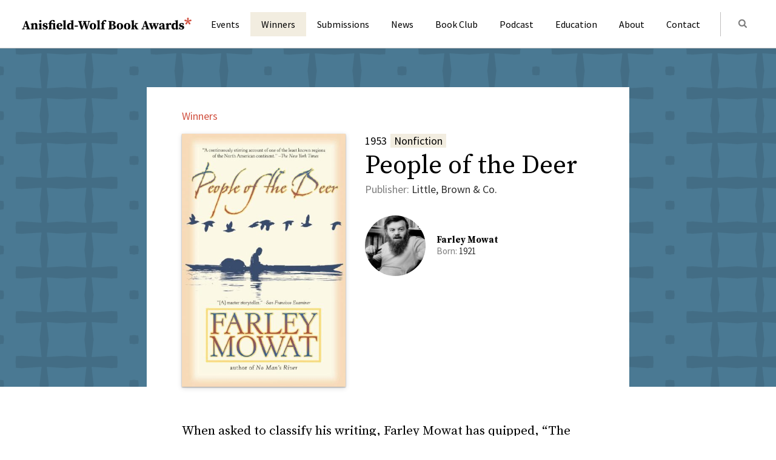

--- FILE ---
content_type: text/html; charset=UTF-8
request_url: https://www.anisfield-wolf.org/winners/people-of-the-deer/
body_size: 20773
content:
<!doctype html>
<html lang="en-US" prefix="og: http://ogp.me/ns# fb: http://ogp.me/ns/fb#">
<head>
		<!-- Global site tag (gtag.js) - Google Analytics -->
	<script async src="https://www.googletagmanager.com/gtag/js?id=UA-25582915-1"></script>
	<script>
	  window.dataLayer = window.dataLayer || [];
	  function gtag(){dataLayer.push(arguments);}
	  gtag('js', new Date());

	  gtag('config', 'UA-25582915-1');
	</script>
	
	<meta charset="UTF-8">
	<meta name="viewport" content="width=device-width, initial-scale=1">
	<link rel="profile" href="https://gmpg.org/xfn/11">
	<link href="https://fonts.googleapis.com/css2?family=Source+Sans+Pro:ital,wght@0,400;0,600;0,700;1,400;1,600;1,700&family=Source+Serif+Pro:ital,wght@0,400;0,600;0,700;1,400;1,600;1,700&display=swap" rel="stylesheet">
		<link
		rel="apple-touch-icon" sizes="180x180"
		href="https://www.anisfield-wolf.org/wp-content/themes/awba/images/apple-touch-icon.png"
	>
	<link
		rel="icon" type="image/png" sizes="32x32"
		href="https://www.anisfield-wolf.org/wp-content/themes/awba/images/favicon-32x32.png"
	>
	<link
		rel="icon" type="image/png" sizes="16x16"
		href="https://www.anisfield-wolf.org/wp-content/themes/awba/images/favicon-16x16.png"
	>
	<link
		rel="mask-icon" color="#d15140"
		href="https://www.anisfield-wolf.org/wp-content/themes/awba/images/safari-pinned-tab.svg"
	>
	<link rel="manifest" href="https://www.anisfield-wolf.org/wp-content/themes/awba/site.webmanifest">
	<meta name="msapplication-TileColor" content="#da532c">
	<title>People of the Deer &#8211; Anisfield-Wolf Book Awards</title>
<meta name='robots' content='max-image-preview:large' />
	<style>img:is([sizes="auto" i], [sizes^="auto," i]) { contain-intrinsic-size: 3000px 1500px }</style>
	<link rel="alternate" type="application/rss+xml" title="Anisfield-Wolf Book Awards &raquo; Feed" href="https://www.anisfield-wolf.org/feed/" />
<link rel="alternate" type="application/rss+xml" title="Anisfield-Wolf Book Awards &raquo; Comments Feed" href="https://www.anisfield-wolf.org/comments/feed/" />
<script type="text/javascript">
/* <![CDATA[ */
window._wpemojiSettings = {"baseUrl":"https:\/\/s.w.org\/images\/core\/emoji\/16.0.1\/72x72\/","ext":".png","svgUrl":"https:\/\/s.w.org\/images\/core\/emoji\/16.0.1\/svg\/","svgExt":".svg","source":{"concatemoji":"https:\/\/www.anisfield-wolf.org\/wp-includes\/js\/wp-emoji-release.min.js?ver=6.8.3"}};
/*! This file is auto-generated */
!function(s,n){var o,i,e;function c(e){try{var t={supportTests:e,timestamp:(new Date).valueOf()};sessionStorage.setItem(o,JSON.stringify(t))}catch(e){}}function p(e,t,n){e.clearRect(0,0,e.canvas.width,e.canvas.height),e.fillText(t,0,0);var t=new Uint32Array(e.getImageData(0,0,e.canvas.width,e.canvas.height).data),a=(e.clearRect(0,0,e.canvas.width,e.canvas.height),e.fillText(n,0,0),new Uint32Array(e.getImageData(0,0,e.canvas.width,e.canvas.height).data));return t.every(function(e,t){return e===a[t]})}function u(e,t){e.clearRect(0,0,e.canvas.width,e.canvas.height),e.fillText(t,0,0);for(var n=e.getImageData(16,16,1,1),a=0;a<n.data.length;a++)if(0!==n.data[a])return!1;return!0}function f(e,t,n,a){switch(t){case"flag":return n(e,"\ud83c\udff3\ufe0f\u200d\u26a7\ufe0f","\ud83c\udff3\ufe0f\u200b\u26a7\ufe0f")?!1:!n(e,"\ud83c\udde8\ud83c\uddf6","\ud83c\udde8\u200b\ud83c\uddf6")&&!n(e,"\ud83c\udff4\udb40\udc67\udb40\udc62\udb40\udc65\udb40\udc6e\udb40\udc67\udb40\udc7f","\ud83c\udff4\u200b\udb40\udc67\u200b\udb40\udc62\u200b\udb40\udc65\u200b\udb40\udc6e\u200b\udb40\udc67\u200b\udb40\udc7f");case"emoji":return!a(e,"\ud83e\udedf")}return!1}function g(e,t,n,a){var r="undefined"!=typeof WorkerGlobalScope&&self instanceof WorkerGlobalScope?new OffscreenCanvas(300,150):s.createElement("canvas"),o=r.getContext("2d",{willReadFrequently:!0}),i=(o.textBaseline="top",o.font="600 32px Arial",{});return e.forEach(function(e){i[e]=t(o,e,n,a)}),i}function t(e){var t=s.createElement("script");t.src=e,t.defer=!0,s.head.appendChild(t)}"undefined"!=typeof Promise&&(o="wpEmojiSettingsSupports",i=["flag","emoji"],n.supports={everything:!0,everythingExceptFlag:!0},e=new Promise(function(e){s.addEventListener("DOMContentLoaded",e,{once:!0})}),new Promise(function(t){var n=function(){try{var e=JSON.parse(sessionStorage.getItem(o));if("object"==typeof e&&"number"==typeof e.timestamp&&(new Date).valueOf()<e.timestamp+604800&&"object"==typeof e.supportTests)return e.supportTests}catch(e){}return null}();if(!n){if("undefined"!=typeof Worker&&"undefined"!=typeof OffscreenCanvas&&"undefined"!=typeof URL&&URL.createObjectURL&&"undefined"!=typeof Blob)try{var e="postMessage("+g.toString()+"("+[JSON.stringify(i),f.toString(),p.toString(),u.toString()].join(",")+"));",a=new Blob([e],{type:"text/javascript"}),r=new Worker(URL.createObjectURL(a),{name:"wpTestEmojiSupports"});return void(r.onmessage=function(e){c(n=e.data),r.terminate(),t(n)})}catch(e){}c(n=g(i,f,p,u))}t(n)}).then(function(e){for(var t in e)n.supports[t]=e[t],n.supports.everything=n.supports.everything&&n.supports[t],"flag"!==t&&(n.supports.everythingExceptFlag=n.supports.everythingExceptFlag&&n.supports[t]);n.supports.everythingExceptFlag=n.supports.everythingExceptFlag&&!n.supports.flag,n.DOMReady=!1,n.readyCallback=function(){n.DOMReady=!0}}).then(function(){return e}).then(function(){var e;n.supports.everything||(n.readyCallback(),(e=n.source||{}).concatemoji?t(e.concatemoji):e.wpemoji&&e.twemoji&&(t(e.twemoji),t(e.wpemoji)))}))}((window,document),window._wpemojiSettings);
/* ]]> */
</script>
<style id='wp-emoji-styles-inline-css' type='text/css'>

	img.wp-smiley, img.emoji {
		display: inline !important;
		border: none !important;
		box-shadow: none !important;
		height: 1em !important;
		width: 1em !important;
		margin: 0 0.07em !important;
		vertical-align: -0.1em !important;
		background: none !important;
		padding: 0 !important;
	}
</style>
<link rel='stylesheet' id='wp-block-library-css' href='https://www.anisfield-wolf.org/wp-includes/css/dist/block-library/style.min.css?ver=6.8.3' type='text/css' media='all' />
<style id='classic-theme-styles-inline-css' type='text/css'>
/*! This file is auto-generated */
.wp-block-button__link{color:#fff;background-color:#32373c;border-radius:9999px;box-shadow:none;text-decoration:none;padding:calc(.667em + 2px) calc(1.333em + 2px);font-size:1.125em}.wp-block-file__button{background:#32373c;color:#fff;text-decoration:none}
</style>
<style id='global-styles-inline-css' type='text/css'>
:root{--wp--preset--aspect-ratio--square: 1;--wp--preset--aspect-ratio--4-3: 4/3;--wp--preset--aspect-ratio--3-4: 3/4;--wp--preset--aspect-ratio--3-2: 3/2;--wp--preset--aspect-ratio--2-3: 2/3;--wp--preset--aspect-ratio--16-9: 16/9;--wp--preset--aspect-ratio--9-16: 9/16;--wp--preset--color--black: #000000;--wp--preset--color--cyan-bluish-gray: #abb8c3;--wp--preset--color--white: #ffffff;--wp--preset--color--pale-pink: #f78da7;--wp--preset--color--vivid-red: #cf2e2e;--wp--preset--color--luminous-vivid-orange: #ff6900;--wp--preset--color--luminous-vivid-amber: #fcb900;--wp--preset--color--light-green-cyan: #7bdcb5;--wp--preset--color--vivid-green-cyan: #00d084;--wp--preset--color--pale-cyan-blue: #8ed1fc;--wp--preset--color--vivid-cyan-blue: #0693e3;--wp--preset--color--vivid-purple: #9b51e0;--wp--preset--color--red: #D15140;--wp--preset--color--orange: #EF874B;--wp--preset--color--yellow: #EDCC57;--wp--preset--color--green: #86BD7D;--wp--preset--color--blue: #4A7993;--wp--preset--color--violet: #43496D;--wp--preset--color--beige: #F2EDE0;--wp--preset--gradient--vivid-cyan-blue-to-vivid-purple: linear-gradient(135deg,rgba(6,147,227,1) 0%,rgb(155,81,224) 100%);--wp--preset--gradient--light-green-cyan-to-vivid-green-cyan: linear-gradient(135deg,rgb(122,220,180) 0%,rgb(0,208,130) 100%);--wp--preset--gradient--luminous-vivid-amber-to-luminous-vivid-orange: linear-gradient(135deg,rgba(252,185,0,1) 0%,rgba(255,105,0,1) 100%);--wp--preset--gradient--luminous-vivid-orange-to-vivid-red: linear-gradient(135deg,rgba(255,105,0,1) 0%,rgb(207,46,46) 100%);--wp--preset--gradient--very-light-gray-to-cyan-bluish-gray: linear-gradient(135deg,rgb(238,238,238) 0%,rgb(169,184,195) 100%);--wp--preset--gradient--cool-to-warm-spectrum: linear-gradient(135deg,rgb(74,234,220) 0%,rgb(151,120,209) 20%,rgb(207,42,186) 40%,rgb(238,44,130) 60%,rgb(251,105,98) 80%,rgb(254,248,76) 100%);--wp--preset--gradient--blush-light-purple: linear-gradient(135deg,rgb(255,206,236) 0%,rgb(152,150,240) 100%);--wp--preset--gradient--blush-bordeaux: linear-gradient(135deg,rgb(254,205,165) 0%,rgb(254,45,45) 50%,rgb(107,0,62) 100%);--wp--preset--gradient--luminous-dusk: linear-gradient(135deg,rgb(255,203,112) 0%,rgb(199,81,192) 50%,rgb(65,88,208) 100%);--wp--preset--gradient--pale-ocean: linear-gradient(135deg,rgb(255,245,203) 0%,rgb(182,227,212) 50%,rgb(51,167,181) 100%);--wp--preset--gradient--electric-grass: linear-gradient(135deg,rgb(202,248,128) 0%,rgb(113,206,126) 100%);--wp--preset--gradient--midnight: linear-gradient(135deg,rgb(2,3,129) 0%,rgb(40,116,252) 100%);--wp--preset--font-size--small: 13px;--wp--preset--font-size--medium: 20px;--wp--preset--font-size--large: 22px;--wp--preset--font-size--x-large: 42px;--wp--preset--font-size--xl: 30px;--wp--preset--spacing--20: 0.44rem;--wp--preset--spacing--30: 0.67rem;--wp--preset--spacing--40: 1rem;--wp--preset--spacing--50: 1.5rem;--wp--preset--spacing--60: 2.25rem;--wp--preset--spacing--70: 3.38rem;--wp--preset--spacing--80: 5.06rem;--wp--preset--shadow--natural: 6px 6px 9px rgba(0, 0, 0, 0.2);--wp--preset--shadow--deep: 12px 12px 50px rgba(0, 0, 0, 0.4);--wp--preset--shadow--sharp: 6px 6px 0px rgba(0, 0, 0, 0.2);--wp--preset--shadow--outlined: 6px 6px 0px -3px rgba(255, 255, 255, 1), 6px 6px rgba(0, 0, 0, 1);--wp--preset--shadow--crisp: 6px 6px 0px rgba(0, 0, 0, 1);}:where(.is-layout-flex){gap: 0.5em;}:where(.is-layout-grid){gap: 0.5em;}body .is-layout-flex{display: flex;}.is-layout-flex{flex-wrap: wrap;align-items: center;}.is-layout-flex > :is(*, div){margin: 0;}body .is-layout-grid{display: grid;}.is-layout-grid > :is(*, div){margin: 0;}:where(.wp-block-columns.is-layout-flex){gap: 2em;}:where(.wp-block-columns.is-layout-grid){gap: 2em;}:where(.wp-block-post-template.is-layout-flex){gap: 1.25em;}:where(.wp-block-post-template.is-layout-grid){gap: 1.25em;}.has-black-color{color: var(--wp--preset--color--black) !important;}.has-cyan-bluish-gray-color{color: var(--wp--preset--color--cyan-bluish-gray) !important;}.has-white-color{color: var(--wp--preset--color--white) !important;}.has-pale-pink-color{color: var(--wp--preset--color--pale-pink) !important;}.has-vivid-red-color{color: var(--wp--preset--color--vivid-red) !important;}.has-luminous-vivid-orange-color{color: var(--wp--preset--color--luminous-vivid-orange) !important;}.has-luminous-vivid-amber-color{color: var(--wp--preset--color--luminous-vivid-amber) !important;}.has-light-green-cyan-color{color: var(--wp--preset--color--light-green-cyan) !important;}.has-vivid-green-cyan-color{color: var(--wp--preset--color--vivid-green-cyan) !important;}.has-pale-cyan-blue-color{color: var(--wp--preset--color--pale-cyan-blue) !important;}.has-vivid-cyan-blue-color{color: var(--wp--preset--color--vivid-cyan-blue) !important;}.has-vivid-purple-color{color: var(--wp--preset--color--vivid-purple) !important;}.has-black-background-color{background-color: var(--wp--preset--color--black) !important;}.has-cyan-bluish-gray-background-color{background-color: var(--wp--preset--color--cyan-bluish-gray) !important;}.has-white-background-color{background-color: var(--wp--preset--color--white) !important;}.has-pale-pink-background-color{background-color: var(--wp--preset--color--pale-pink) !important;}.has-vivid-red-background-color{background-color: var(--wp--preset--color--vivid-red) !important;}.has-luminous-vivid-orange-background-color{background-color: var(--wp--preset--color--luminous-vivid-orange) !important;}.has-luminous-vivid-amber-background-color{background-color: var(--wp--preset--color--luminous-vivid-amber) !important;}.has-light-green-cyan-background-color{background-color: var(--wp--preset--color--light-green-cyan) !important;}.has-vivid-green-cyan-background-color{background-color: var(--wp--preset--color--vivid-green-cyan) !important;}.has-pale-cyan-blue-background-color{background-color: var(--wp--preset--color--pale-cyan-blue) !important;}.has-vivid-cyan-blue-background-color{background-color: var(--wp--preset--color--vivid-cyan-blue) !important;}.has-vivid-purple-background-color{background-color: var(--wp--preset--color--vivid-purple) !important;}.has-black-border-color{border-color: var(--wp--preset--color--black) !important;}.has-cyan-bluish-gray-border-color{border-color: var(--wp--preset--color--cyan-bluish-gray) !important;}.has-white-border-color{border-color: var(--wp--preset--color--white) !important;}.has-pale-pink-border-color{border-color: var(--wp--preset--color--pale-pink) !important;}.has-vivid-red-border-color{border-color: var(--wp--preset--color--vivid-red) !important;}.has-luminous-vivid-orange-border-color{border-color: var(--wp--preset--color--luminous-vivid-orange) !important;}.has-luminous-vivid-amber-border-color{border-color: var(--wp--preset--color--luminous-vivid-amber) !important;}.has-light-green-cyan-border-color{border-color: var(--wp--preset--color--light-green-cyan) !important;}.has-vivid-green-cyan-border-color{border-color: var(--wp--preset--color--vivid-green-cyan) !important;}.has-pale-cyan-blue-border-color{border-color: var(--wp--preset--color--pale-cyan-blue) !important;}.has-vivid-cyan-blue-border-color{border-color: var(--wp--preset--color--vivid-cyan-blue) !important;}.has-vivid-purple-border-color{border-color: var(--wp--preset--color--vivid-purple) !important;}.has-vivid-cyan-blue-to-vivid-purple-gradient-background{background: var(--wp--preset--gradient--vivid-cyan-blue-to-vivid-purple) !important;}.has-light-green-cyan-to-vivid-green-cyan-gradient-background{background: var(--wp--preset--gradient--light-green-cyan-to-vivid-green-cyan) !important;}.has-luminous-vivid-amber-to-luminous-vivid-orange-gradient-background{background: var(--wp--preset--gradient--luminous-vivid-amber-to-luminous-vivid-orange) !important;}.has-luminous-vivid-orange-to-vivid-red-gradient-background{background: var(--wp--preset--gradient--luminous-vivid-orange-to-vivid-red) !important;}.has-very-light-gray-to-cyan-bluish-gray-gradient-background{background: var(--wp--preset--gradient--very-light-gray-to-cyan-bluish-gray) !important;}.has-cool-to-warm-spectrum-gradient-background{background: var(--wp--preset--gradient--cool-to-warm-spectrum) !important;}.has-blush-light-purple-gradient-background{background: var(--wp--preset--gradient--blush-light-purple) !important;}.has-blush-bordeaux-gradient-background{background: var(--wp--preset--gradient--blush-bordeaux) !important;}.has-luminous-dusk-gradient-background{background: var(--wp--preset--gradient--luminous-dusk) !important;}.has-pale-ocean-gradient-background{background: var(--wp--preset--gradient--pale-ocean) !important;}.has-electric-grass-gradient-background{background: var(--wp--preset--gradient--electric-grass) !important;}.has-midnight-gradient-background{background: var(--wp--preset--gradient--midnight) !important;}.has-small-font-size{font-size: var(--wp--preset--font-size--small) !important;}.has-medium-font-size{font-size: var(--wp--preset--font-size--medium) !important;}.has-large-font-size{font-size: var(--wp--preset--font-size--large) !important;}.has-x-large-font-size{font-size: var(--wp--preset--font-size--x-large) !important;}
:where(.wp-block-post-template.is-layout-flex){gap: 1.25em;}:where(.wp-block-post-template.is-layout-grid){gap: 1.25em;}
:where(.wp-block-columns.is-layout-flex){gap: 2em;}:where(.wp-block-columns.is-layout-grid){gap: 2em;}
:root :where(.wp-block-pullquote){font-size: 1.5em;line-height: 1.6;}
</style>
<link rel='stylesheet' id='contact-form-7-css' href='https://www.anisfield-wolf.org/wp-content/plugins/contact-form-7/includes/css/styles.css?ver=6.1.4' type='text/css' media='all' />
<link rel='stylesheet' id='awba-css' href='https://www.anisfield-wolf.org/wp-content/themes/awba/style.css?ver=1.0.6' type='text/css' media='all' />
<script type="text/javascript" src="https://www.anisfield-wolf.org/wp-includes/js/jquery/jquery.min.js?ver=3.7.1" id="jquery-core-js"></script>
<script type="text/javascript" src="https://www.anisfield-wolf.org/wp-includes/js/jquery/jquery-migrate.min.js?ver=3.4.1" id="jquery-migrate-js"></script>
<link rel="https://api.w.org/" href="https://www.anisfield-wolf.org/wp-json/" /><link rel="alternate" title="JSON" type="application/json" href="https://www.anisfield-wolf.org/wp-json/wp/v2/award_winners/399" /><link rel="EditURI" type="application/rsd+xml" title="RSD" href="https://www.anisfield-wolf.org/xmlrpc.php?rsd" />
<meta name="generator" content="WordPress 6.8.3" />
<link rel="canonical" href="https://www.anisfield-wolf.org/winners/people-of-the-deer/" />
<link rel='shortlink' href='https://www.anisfield-wolf.org/?p=399' />
<link rel="alternate" title="oEmbed (JSON)" type="application/json+oembed" href="https://www.anisfield-wolf.org/wp-json/oembed/1.0/embed?url=https%3A%2F%2Fwww.anisfield-wolf.org%2Fwinners%2Fpeople-of-the-deer%2F" />
<link rel="alternate" title="oEmbed (XML)" type="text/xml+oembed" href="https://www.anisfield-wolf.org/wp-json/oembed/1.0/embed?url=https%3A%2F%2Fwww.anisfield-wolf.org%2Fwinners%2Fpeople-of-the-deer%2F&#038;format=xml" />
		<style type="text/css" id="wp-custom-css">
			.video-wrap {
	max-height: calc(100vh - 220px);
    aspect-ratio: 16 / 9;
    margin: 0 auto;
}		</style>
		
<!-- START - Open Graph and Twitter Card Tags 3.3.7 -->
 <!-- Facebook Open Graph -->
  <meta property="og:site_name" content="Anisfield-Wolf Book Awards"/>
  <meta property="og:title" content="People of the Deer"/>
  <meta property="og:url" content="https://www.anisfield-wolf.org/winners/people-of-the-deer/"/>
  <meta property="og:type" content="article"/>
  <meta property="og:description" content="Mowat refers to himself as a &quot;saga man,&quot; or one who earns his living as a roving bard, retelling ancient tales in the Norse tradition."/>
  <meta property="og:image" content="https://www.anisfield-wolf.org/wp-content/uploads/2011/08/mowat-1953-1.jpg"/>
  <meta property="og:image:url" content="https://www.anisfield-wolf.org/wp-content/uploads/2011/08/mowat-1953-1.jpg"/>
  <meta property="og:image:secure_url" content="https://www.anisfield-wolf.org/wp-content/uploads/2011/08/mowat-1953-1.jpg"/>
 <!-- Google+ / Schema.org -->
 <!-- Twitter Cards -->
  <meta name="twitter:title" content="People of the Deer"/>
  <meta name="twitter:url" content="https://www.anisfield-wolf.org/winners/people-of-the-deer/"/>
  <meta name="twitter:description" content="Mowat refers to himself as a &quot;saga man,&quot; or one who earns his living as a roving bard, retelling ancient tales in the Norse tradition."/>
  <meta name="twitter:image" content="https://www.anisfield-wolf.org/wp-content/uploads/2011/08/mowat-1953-1.jpg"/>
  <meta name="twitter:card" content="summary_large_image"/>
 <!-- SEO -->
  <link rel="canonical" href="https://www.anisfield-wolf.org/winners/people-of-the-deer/"/>
  <meta name="description" content="Mowat refers to himself as a &quot;saga man,&quot; or one who earns his living as a roving bard, retelling ancient tales in the Norse tradition."/>
 <!-- Misc. tags -->
 <!-- is_singular -->
<!-- END - Open Graph and Twitter Card Tags 3.3.7 -->
	
	<script>
		if (!window.Promise || !window.Symbol) {
			function loadScript(src) {
				var js = document.createElement('script');
				js.src = src;
				document.head.appendChild(js);
			}
			loadScript('https://unpkg.com/core-js-bundle@3.6.5');
			loadScript('https://unpkg.com/whatwg-fetch@3.0.0/dist/fetch.umd.js');
		}
	</script>
</head>

<body class="single single--award_winners post--people-of-the-deer">

	
	<div id="page" class="site">
		<header class="site-header">
			<div class="site-header__inner container--wide">
				
				<a class="site-title" href="https://www.anisfield-wolf.org/" rel="home">
					<span class="screen-reader-text">Anisfield-Wolf Book Awards</span>
				</a>

				<button class="menu-toggle" aria-controls="site-navigation" aria-expanded="false">
					<span class="menu-toggle__line"></span>
					<span class="menu-toggle__line"></span>
					<span class="menu-toggle__line"></span>
					<span class="screen-reader-text">Menu</span>
				</button>

				<div id="site-navigation" class="nav-container">
					<nav class="header-nav">
						<ul id="primary-menu" class="header-nav-list"><li id="menu-item-8336" class="header-nav-item"><a href="https://www.anisfield-wolf.org/upcoming-events/">Events</a></li>
<li id="menu-item-37" class="header-nav-item header-nav-item--current"><a href="https://www.anisfield-wolf.org/winners/">Winners</a></li>
<li id="menu-item-36" class="header-nav-item"><a href="https://www.anisfield-wolf.org/submissions/">Submissions</a></li>
<li id="menu-item-9197" class="header-nav-item"><a href="https://www.anisfield-wolf.org/news/">News</a></li>
<li id="menu-item-14591" class="header-nav-item"><a href="https://www.anisfield-wolf.org/awba-book-club/">Book Club</a></li>
<li id="menu-item-11850" class="header-nav-item"><a href="https://www.anisfield-wolf.org/podcast/">Podcast</a></li>
<li id="menu-item-9194" class="header-nav-item"><a href="https://www.anisfield-wolf.org/education/">Education</a></li>
<li id="menu-item-35" class="header-nav-item"><a href="https://www.anisfield-wolf.org/about/">About</a></li>
<li id="menu-item-31" class="header-nav-item"><a href="https://www.anisfield-wolf.org/contact/">Contact</a></li>
</ul>					</nav>
					
<form
  id="global-search-form"
  method="get"
  class="search-form search-form--global"
  action="https://www.anisfield-wolf.org/"
>

  <label
    class="search-form__label screen-reader-text"
    for="search"
  >Search for: </label>

  <input
    id="search"
    type="search"
    class="search-form__input"
    placeholder="Search"
    value=""
    name="s"
  />

  
  <button class="search-form__submit" type="submit">
    <span class="screen-reader-text">Submit</span>
    <svg width="21" height="21" viewBox="0 0 21 21" fill="none" xmlns="http://www.w3.org/2000/svg">
<path d="M13.2857 9.28571C13.2857 11.4911 11.4911 13.2857 9.28571 13.2857C7.08036 13.2857 5.28571 11.4911 5.28571 9.28571C5.28571 7.08036 7.08036 5.28571 9.28571 5.28571C11.4911 5.28571 13.2857 7.08036 13.2857 9.28571ZM17.8571 16.7143C17.8571 16.4107 17.7321 16.1161 17.5268 15.9107L14.4643 12.8482C15.1875 11.8036 15.5714 10.5536 15.5714 9.28571C15.5714 5.8125 12.7589 3 9.28571 3C5.8125 3 3 5.8125 3 9.28571C3 12.7589 5.8125 15.5714 9.28571 15.5714C10.5536 15.5714 11.8036 15.1875 12.8482 14.4643L15.9107 17.5179C16.1161 17.7321 16.4107 17.8571 16.7143 17.8571C17.3393 17.8571 17.8571 17.3393 17.8571 16.7143Z" fill="#000000"/>
</svg>
  </button>

</form>				</div>

			</div>
		</header>

		<main id="content" class="site-content">
	<article class="content-wrap post post--award-winners post-with-background">

		<header class="post-with-background__header winner-header has-background background-blue background-pattern pattern-9">
  <div class="header__card winner-header__card">

    <p class="post__type txt-meta">
      <a href='https://www.anisfield-wolf.org/winners/'>Winners</a>    </p>

    <div class="winner-header__info">
      <p class="winner__award txt-meta">
        1953<span class="award">Nonfiction</span>
      </p>
      <h1 class="post__title txt-title-xl">People of the Deer</h1>        <p class="winner__publisher txt-meta">
          Publisher: <span>Little, Brown & Co.</span>
        </p>
      
<div class="author-info author-info--with-portrait">

  <img
    class='author-info__img'
    loading='lazy'
		src='https://www.anisfield-wolf.org/wp-content/uploads/2011/08/mowat-1953-p1-278x350.jpg'
		alt='Farley Mowat'
		srcset='https://www.anisfield-wolf.org/wp-content/uploads/2011/08/mowat-1953-p1-476x600.jpg 476w, https://www.anisfield-wolf.org/wp-content/uploads/2011/08/mowat-1953-p1-952x1200.jpg 952w, https://www.anisfield-wolf.org/wp-content/uploads/2011/08/mowat-1953-p1-278x350.jpg 278w, https://www.anisfield-wolf.org/wp-content/uploads/2011/08/mowat-1953-p1.jpg 1104w'
		 sizes='100px'
	/>
  <div class="author-info__meta">
          <h4 class="author-info__name txt-title-xs">Farley Mowat</h4>
    
    <ul class="author-info__list txt-meta-small">
    
              <li>Born: <span>1921</span></li>
          </ul>
  </div>

</div>
    </div>

    <div class="winner-header__featured-img">
      <img
    
    loading='lazy'
		src='https://www.anisfield-wolf.org/wp-content/uploads/2011/08/mowat-1953-1-388x600.jpg'
		alt='Cover of People of the Deer'
		srcset='https://www.anisfield-wolf.org/wp-content/uploads/2011/08/mowat-1953-1-388x600.jpg 388w, https://www.anisfield-wolf.org/wp-content/uploads/2011/08/mowat-1953-1-776x1200.jpg 776w, https://www.anisfield-wolf.org/wp-content/uploads/2011/08/mowat-1953-1-226x350.jpg 226w, https://www.anisfield-wolf.org/wp-content/uploads/2011/08/mowat-1953-1.jpg 828w'
		 sizes='(min-width: 480px) 270px, 70vw'
	/>    </div>

  </div>
</header>

		<div class="entry-content container--narrow">
			<p class="intro">When asked to classify his writing, Farley Mowat has quipped, &#8220;The only people who belong in pigeonholes are pigeons.&#8221; Mowat&#8217;s works are difficult to classify since he is a masterful storyteller as well as a naturalist. One of Canada&#8217;s most widely read authors, adults and young readers alike are attracted to his accelerated narrative style. Mowat refers to himself as a &#8220;saga man,&#8221; or one who earns his living as a roving bard, retelling ancient tales in the Norse tradition.</p>
<p>In his memoir, My Father&#8217;s Son (1992) Mowat describes his father, a sailor, librarian, and writer, who engendered in his son a love of nature and writing. After Mowat&#8217;s family relocated to Saskatchewan, he became fascinated with the natural world and published a pamphlet documenting his forays into the wilderness when he was only 12. By 15 he was a certified ornithologist. As a university student in biology, Mowat took part in an expedition that inspired him to write the award-winning People of the Deer (1952). The book described the suffering of the Inuit people due to exploitation by the white settlers of Canada. He continued to write controversial nonfiction narratives such as the acclaimed Never Cry Wolf (1963), which was critical of Western society&#8217;s treatment of indigenous peoples and the environment.</p>
<p>Mowat is a prolific writer of nearly 40 books: nonfiction such as No Birds Sang (1971) and The Regiment (1961) about his World War II experiences, childhood memoirs such as The Dog Who Wouldn&#8217;t Be (1957) and Born Naked (1994), and fiction for young adults. Mowat is reputed as a radical environmentalist; in 1985 he was listed in the United States &#8220;lookout book,&#8221; which prevented his entry into the country.</p>
<p><em>Contributed By: Jessica Hochman</em></p>
		</div>

		<div class="post-actions container--narrow">
  <div class="post-actions__group">
        
    <div class="post-actions__share">
      <div class="post-actions__share_label">
        <span class="txt-meta">Share</span>
      </div>
      <div class="post-actions__share_buttons share-btn">
        <a class="share-button" data-id="tw">
          <svg width="21" height="21" viewBox="0 0 21 21" fill="none" xmlns="http://www.w3.org/2000/svg">
<path d="M18.75 0H2.25C0.984375 0 0 1.03125 0 2.25V18.75C0 20.0156 0.984375 21 2.25 21H18.75C19.9688 21 21 20.0156 21 18.75V2.25C21 1.03125 19.9688 0 18.75 0ZM16.4531 7.45312C16.4531 7.59375 16.4531 7.73438 16.4531 7.875C16.4531 11.9062 13.3594 16.5938 7.6875 16.5938C5.95312 16.5938 4.35938 16.125 3 15.2344C3.23438 15.2812 3.46875 15.2812 3.70312 15.2812C5.15625 15.2812 6.46875 14.7656 7.54688 13.9688C6.1875 13.9219 5.0625 13.0312 4.64062 11.8125C5.15625 11.9062 5.57812 11.9062 6.04688 11.7656C4.64062 11.4844 3.60938 10.2656 3.60938 8.76562V8.71875C3.98438 8.95312 4.45312 9.09375 4.96875 9.09375C4.125 8.53125 3.60938 7.59375 3.60938 6.5625C3.60938 5.95312 3.75 5.4375 4.03125 4.96875C5.53125 6.84375 7.82812 8.0625 10.3594 8.20312C9.9375 6.14062 11.4844 4.40625 13.3594 4.40625C14.25 4.40625 15.0469 4.78125 15.6094 5.39062C16.3125 5.25 16.9688 5.01562 17.5781 4.64062C17.3438 5.39062 16.8281 5.95312 16.2188 6.32812C16.8281 6.28125 17.4375 6.09375 18 5.85938C17.5781 6.46875 17.0156 7.03125 16.4531 7.45312Z" fill="#D15140"/>
</svg>
          <span class="screen-reader">Twitter</span>
        </a>
        <a class="share-button" data-id="fb">
          <svg width="21" height="21" viewBox="0 0 21 21" fill="none" xmlns="http://www.w3.org/2000/svg">
<path d="M18.75 0H2.25C0.984375 0 0 1.03125 0 2.25V18.75C0 20.0156 0.984375 21 2.25 21H8.67188V13.875H5.71875V10.5H8.67188V7.96875C8.67188 5.0625 10.4062 3.42188 13.0312 3.42188C14.3438 3.42188 15.6562 3.65625 15.6562 3.65625V6.51562H14.2031C12.75 6.51562 12.2812 7.40625 12.2812 8.34375V10.5H15.5156L15 13.875H12.2812V21H18.75C19.9688 21 21 20.0156 21 18.75V2.25C21 1.03125 19.9688 0 18.75 0Z" fill="#D15140"/>
</svg>
          <span class="screen-reader">Facebook</span>
        </a>
      </div>
    </div>
  </div>
</div>

		<aside class="about-the-author container--narrow">
			  
    <header class="block__header">
      <h2 class='block__title'>About the Author</h2>    </header>

  
<div class="author-info author-info--with-portrait">

  <img
    class='author-info__img'
    loading='lazy'
		src='https://www.anisfield-wolf.org/wp-content/uploads/2011/08/mowat-1953-p1-278x350.jpg'
		alt='Farley Mowat'
		srcset='https://www.anisfield-wolf.org/wp-content/uploads/2011/08/mowat-1953-p1-476x600.jpg 476w, https://www.anisfield-wolf.org/wp-content/uploads/2011/08/mowat-1953-p1-952x1200.jpg 952w, https://www.anisfield-wolf.org/wp-content/uploads/2011/08/mowat-1953-p1-278x350.jpg 278w, https://www.anisfield-wolf.org/wp-content/uploads/2011/08/mowat-1953-p1.jpg 1104w'
		 sizes='100px'
	/>
  <div class="author-info__meta">
          <h4 class="author-info__name txt-title-xs">Farley Mowat</h4>
    
    <ul class="author-info__list txt-meta-small">
    
              <li>Born: <span>1921</span></li>
          </ul>
  </div>

</div>
				<div class="about-the-author__bio txt-body-small">
									</div>
					</aside>
		
		
	</article>

<section class="block has-background background-beige list-view">
  <div class="container--narrow">
		    <section class="related-post-section">
      <h4 id="related-award_winners" class="related-post-section__title">Class of 1953</h4>

      <ul class="winner-list">
      <li class="winner-list-item">
      <a class="winner-list-item__link" href="https://www.anisfield-wolf.org/winners/a-many-splendored-thing/">
        <img
    class='winner-list-item__img'
    loading='lazy'
		src='https://www.anisfield-wolf.org/wp-content/uploads/2011/08/suyin-1953-1.jpg'
		alt='Cover of A Many-Splendored Thing'
		srcset='https://www.anisfield-wolf.org/wp-content/uploads/2011/08/suyin-1953-1-405x600.jpg 405w, https://www.anisfield-wolf.org/wp-content/uploads/2011/08/suyin-1953-1-236x350.jpg 236w, https://www.anisfield-wolf.org/wp-content/uploads/2011/08/suyin-1953-1.jpg 614w'
		 sizes='200px'
	/>
        <div class="winner-list-item__info">
          <p class="winner-list-item__award txt-meta-small">
            <span class="winner-list-item__award-year">1953</span>
            <span class="winner-list-item__award-category">Nonfiction</span>
          </p>

          <p class="winner-list-item__title txt-title-small">A Many-Splendored Thing</p>

                      <p class="winner-list-item__author txt-meta-small">Han Suyin</p>
                      <div class="winner-list-item__excerpt txt-body-small">
              <p>I write as an Asian, with all the pent-up emotions of my people. What I say will annoy many people who prefer the more conventional myths brought back by writers on the Orient. All I can say is that I try to tell the truth. Truth, like surgery, may hurt, but it cures.</p>
            </div>
                  </div>
      </a>
    </li>
      <li class="winner-list-item">
      <a class="winner-list-item__link" href="https://www.anisfield-wolf.org/winners/people-of-the-deer/">
        <img
    class='winner-list-item__img'
    loading='lazy'
		src='https://www.anisfield-wolf.org/wp-content/uploads/2011/08/mowat-1953-1.jpg'
		alt='Cover of People of the Deer'
		srcset='https://www.anisfield-wolf.org/wp-content/uploads/2011/08/mowat-1953-1-388x600.jpg 388w, https://www.anisfield-wolf.org/wp-content/uploads/2011/08/mowat-1953-1-776x1200.jpg 776w, https://www.anisfield-wolf.org/wp-content/uploads/2011/08/mowat-1953-1-226x350.jpg 226w, https://www.anisfield-wolf.org/wp-content/uploads/2011/08/mowat-1953-1.jpg 828w'
		 sizes='200px'
	/>
        <div class="winner-list-item__info">
          <p class="winner-list-item__award txt-meta-small">
            <span class="winner-list-item__award-year">1953</span>
            <span class="winner-list-item__award-category">Nonfiction</span>
          </p>

          <p class="winner-list-item__title txt-title-small">People of the Deer</p>

                      <p class="winner-list-item__author txt-meta-small">Farley Mowat</p>
                      <div class="winner-list-item__excerpt txt-body-small">
              <p>Mowat refers to himself as a &#8220;saga man,&#8221; or one who earns his living as a roving bard, retelling ancient tales in the Norse tradition.</p>
            </div>
                  </div>
      </a>
    </li>
  </ul>
    </section>
  	</div>
</section>


		</main>

		<footer id="footer" class="site-footer">
			<div class="site-footer__section site-footer__section--top background-violet">
				<div class="site-footer__widget-area container--wide">
					<div class="footer-widgets footer-widgets--left-column">
						<svg class="site-logo-svg" width="280" height="40" viewBox="0 0 280 40" fill="none" xmlns="http://www.w3.org/2000/svg">
<path class="site-logo-svg__logotype" d="M6.09 17.916L4.347 23.271H7.791L6.09 17.916ZM0.189 28.5V27.366L1.89 27.114L6.153 14.682H8.316L12.621 27.261L13.902 27.408V28.5H7.413V27.408L9.03 27.198L8.169 24.489H3.948L3.108 27.114L4.704 27.366V28.5H0.189ZM22.5709 18.021C23.4809 18.021 24.2089 18.322 24.7549 18.924C25.3149 19.526 25.5949 20.429 25.5949 21.633V24.09C25.5949 24.552 25.5949 25.077 25.5949 25.665C25.5949 26.239 25.6019 26.785 25.6159 27.303L26.6659 27.513V28.5H21.1219V27.513L22.2139 27.282C22.2279 26.764 22.2349 26.218 22.2349 25.644C22.2349 25.056 22.2349 24.538 22.2349 24.09V21.885C22.2349 21.213 22.1439 20.744 21.9619 20.478C21.7799 20.198 21.4859 20.058 21.0799 20.058C20.5199 20.058 19.9179 20.317 19.2739 20.835V24.09C19.2739 24.524 19.2739 25.042 19.2739 25.644C19.2739 26.232 19.2809 26.785 19.2949 27.303L20.2819 27.513V28.5H14.7589V27.513L15.8929 27.261C15.9069 26.757 15.9139 26.211 15.9139 25.623C15.9139 25.035 15.9139 24.524 15.9139 24.09V22.872C15.9139 22.298 15.9069 21.857 15.8929 21.549C15.8929 21.227 15.8789 20.856 15.8509 20.436L14.5699 20.247V19.428L18.7069 18.021L19.0849 18.252L19.2109 19.764C19.7709 19.12 20.3169 18.672 20.8489 18.42C21.3949 18.154 21.9689 18.021 22.5709 18.021ZM30.5343 16.467C30.0443 16.467 29.6243 16.313 29.2743 16.005C28.9243 15.683 28.7493 15.284 28.7493 14.808C28.7493 14.318 28.9243 13.919 29.2743 13.611C29.6243 13.289 30.0443 13.128 30.5343 13.128C31.0243 13.128 31.4443 13.289 31.7943 13.611C32.1443 13.919 32.3193 14.318 32.3193 14.808C32.3193 15.284 32.1443 15.683 31.7943 16.005C31.4443 16.313 31.0243 16.467 30.5343 16.467ZM33.3063 27.513V28.5H27.7413V27.513L28.8753 27.261C28.8893 26.757 28.8963 26.211 28.8963 25.623C28.8963 25.035 28.8963 24.524 28.8963 24.09V23.082C28.8963 22.508 28.8893 22.032 28.8753 21.654C28.8753 21.262 28.8613 20.856 28.8333 20.436L27.5313 20.247V19.428L31.9413 18.021L32.2983 18.252L32.2353 21.297V24.09C32.2353 24.524 32.2353 25.042 32.2353 25.644C32.2353 26.232 32.2423 26.785 32.2563 27.303L33.3063 27.513ZM38.0399 28.815C36.7099 28.815 35.4919 28.493 34.3859 27.849L34.4489 25.287H36.1289L36.4859 27.366C36.7379 27.464 36.9899 27.541 37.2419 27.597C37.4939 27.639 37.7669 27.66 38.0609 27.66C38.6629 27.66 39.1249 27.562 39.4469 27.366C39.7689 27.156 39.9299 26.841 39.9299 26.421C39.9299 26.099 39.8109 25.819 39.5729 25.581C39.3349 25.343 38.8659 25.126 38.1659 24.93L37.0319 24.594C36.2199 24.356 35.5899 23.971 35.1419 23.439C34.7079 22.907 34.4909 22.249 34.4909 21.465C34.4909 20.499 34.8689 19.687 35.6249 19.029C36.3809 18.357 37.4659 18.021 38.8799 18.021C39.4959 18.021 40.0629 18.098 40.5809 18.252C41.1129 18.392 41.6519 18.602 42.1979 18.882L42.0509 21.171H40.3709L39.9509 19.365C39.6569 19.253 39.2719 19.197 38.7959 19.197C38.3199 19.197 37.9349 19.295 37.6409 19.491C37.3609 19.687 37.2209 19.981 37.2209 20.373C37.2209 20.653 37.3329 20.905 37.5569 21.129C37.7809 21.339 38.2569 21.556 38.9849 21.78L40.0139 22.074C41.0079 22.368 41.7219 22.788 42.1559 23.334C42.5899 23.88 42.8069 24.545 42.8069 25.329C42.8069 26.435 42.3799 27.296 41.5259 27.912C40.6859 28.514 39.5239 28.815 38.0399 28.815ZM43.9425 28.5V27.513L45.0975 27.282C45.1115 26.75 45.1185 26.218 45.1185 25.686C45.1325 25.154 45.1395 24.622 45.1395 24.09V19.785H43.7745V18.546L45.1815 18.378C45.3215 17.314 45.5805 16.488 45.9585 15.9C46.3505 15.298 46.7845 14.794 47.2605 14.388C47.8205 13.912 48.4645 13.569 49.1925 13.359C49.9345 13.149 50.7255 13.044 51.5655 13.044C52.3215 13.044 52.9795 13.184 53.5395 13.464C54.0995 13.744 54.4285 14.199 54.5265 14.829C54.5125 15.221 54.3865 15.55 54.1485 15.816C53.9105 16.082 53.5675 16.215 53.1195 16.215C52.7555 16.215 52.4195 16.096 52.1115 15.858C51.8175 15.606 51.5235 15.2 51.2295 14.64L50.7885 13.926C50.4385 14.108 50.1095 14.339 49.8015 14.619C49.5215 14.899 49.2835 15.193 49.0875 15.501C48.9055 15.809 48.7655 16.187 48.6675 16.635C48.5695 17.083 48.5065 17.657 48.4785 18.357H52.6365L54.7155 18.021L55.0725 18.252L55.0095 21.234V24.09C55.0095 24.524 55.0095 25.042 55.0095 25.644C55.0095 26.232 55.0165 26.785 55.0305 27.303L56.0805 27.513V28.5H50.4945V27.513L51.6285 27.261C51.6425 26.757 51.6495 26.211 51.6495 25.623C51.6495 25.035 51.6495 24.524 51.6495 24.09V22.578C51.6495 21.962 51.6425 21.451 51.6285 21.045C51.6285 20.625 51.6145 20.205 51.5865 19.785H48.4785V24.09C48.4785 24.608 48.4785 25.133 48.4785 25.665C48.4925 26.197 48.5065 26.729 48.5205 27.261L49.7385 27.513V28.5H43.9425ZM62.3155 19.113C61.9235 19.113 61.5595 19.358 61.2235 19.848C60.9015 20.324 60.7195 21.206 60.6775 22.494H62.4625C62.9665 22.494 63.3025 22.396 63.4705 22.2C63.6525 21.99 63.7435 21.647 63.7435 21.171C63.7435 20.471 63.6035 19.953 63.3235 19.617C63.0435 19.281 62.7075 19.113 62.3155 19.113ZM62.5255 18.021C63.4495 18.021 64.2335 18.217 64.8775 18.609C65.5355 19.001 66.0325 19.533 66.3685 20.205C66.7045 20.863 66.8725 21.619 66.8725 22.473C66.8725 22.879 66.8305 23.25 66.7465 23.586H60.6775C60.7475 24.692 61.0485 25.511 61.5805 26.043C62.1265 26.561 62.7635 26.82 63.4915 26.82C64.0655 26.82 64.5555 26.715 64.9615 26.505C65.3675 26.281 65.7245 26.008 66.0325 25.686L66.7675 26.358C66.3335 27.184 65.7455 27.8 65.0035 28.206C64.2615 28.612 63.3795 28.815 62.3575 28.815C61.3355 28.815 60.4325 28.605 59.6485 28.185C58.8645 27.751 58.2485 27.135 57.8005 26.337C57.3525 25.525 57.1285 24.559 57.1285 23.439C57.1285 22.263 57.3875 21.276 57.9055 20.478C58.4375 19.666 59.1165 19.057 59.9425 18.651C60.7685 18.231 61.6295 18.021 62.5255 18.021ZM67.5631 14.199L71.9731 13.254L72.3091 13.464L72.2251 16.404V24.09C72.2251 24.622 72.2251 25.154 72.2251 25.686C72.2391 26.218 72.2531 26.75 72.2671 27.282L73.4221 27.513V28.5H67.6681V27.513L68.8231 27.261C68.8371 26.729 68.8441 26.197 68.8441 25.665C68.8581 25.133 68.8651 24.608 68.8651 24.09V15.291L67.5631 15.081V14.199ZM78.0682 23.481C78.0682 24.629 78.2712 25.504 78.6772 26.106C79.0832 26.694 79.6082 26.988 80.2522 26.988C80.7282 26.988 81.1622 26.827 81.5542 26.505V20.247C81.1762 19.953 80.7632 19.806 80.3152 19.806C79.6712 19.806 79.1322 20.107 78.6982 20.709C78.2782 21.311 78.0682 22.235 78.0682 23.481ZM85.9222 28.5L81.8272 28.731L81.6592 27.513C80.8472 28.381 79.8602 28.815 78.6982 28.815C77.9142 28.815 77.2002 28.612 76.5562 28.206C75.9262 27.8 75.4292 27.205 75.0652 26.421C74.7012 25.623 74.5192 24.657 74.5192 23.523C74.5192 22.375 74.7362 21.395 75.1702 20.583C75.6182 19.757 76.1922 19.127 76.8922 18.693C77.6062 18.245 78.3552 18.021 79.1392 18.021C79.7132 18.021 80.1962 18.119 80.5882 18.315C80.9942 18.511 81.3582 18.791 81.6802 19.155V15.291L80.2102 15.081V14.199L84.6412 13.254L84.9772 13.464L84.8932 16.404V27.303L85.9222 27.513V28.5ZM87.0754 24.111V22.221H92.5144V24.111H87.0754ZM105.636 28.542L102.675 18.966L99.7562 28.542H97.6982L93.9392 15.963L92.6582 15.837V14.703H99.1682V15.837L97.6352 16.005L99.7772 24.447L102.297 16.026L100.764 15.837V14.703H107.064V15.837L105.237 16.068L107.673 24.594L110.088 16.068L108.597 15.837V14.703H113.028V15.837L111.39 16.11L107.694 28.542H105.636ZM117.28 28.815C116.188 28.815 115.243 28.591 114.445 28.143C113.647 27.681 113.031 27.044 112.597 26.232C112.163 25.406 111.946 24.454 111.946 23.376C111.946 22.298 112.177 21.36 112.639 20.562C113.115 19.764 113.759 19.141 114.571 18.693C115.383 18.245 116.286 18.021 117.28 18.021C118.274 18.021 119.17 18.238 119.968 18.672C120.78 19.106 121.424 19.729 121.9 20.541C122.376 21.339 122.614 22.284 122.614 23.376C122.614 24.468 122.397 25.42 121.963 26.232C121.529 27.044 120.913 27.681 120.115 28.143C119.317 28.591 118.372 28.815 117.28 28.815ZM117.28 27.723C117.868 27.723 118.309 27.38 118.603 26.694C118.897 26.008 119.044 24.923 119.044 23.439C119.044 21.941 118.897 20.849 118.603 20.163C118.309 19.477 117.868 19.134 117.28 19.134C116.678 19.134 116.23 19.477 115.936 20.163C115.642 20.849 115.495 21.941 115.495 23.439C115.495 24.923 115.642 26.008 115.936 26.694C116.23 27.38 116.678 27.723 117.28 27.723ZM123.59 14.199L128 13.254L128.336 13.464L128.252 16.404V24.09C128.252 24.622 128.252 25.154 128.252 25.686C128.266 26.218 128.28 26.75 128.294 27.282L129.449 27.513V28.5H123.695V27.513L124.85 27.261C124.864 26.729 124.871 26.197 124.871 25.665C124.885 25.133 124.892 24.608 124.892 24.09V15.291L123.59 15.081V14.199ZM131.765 24.09V19.785H130.4V18.546L131.807 18.378C131.933 17.314 132.157 16.488 132.479 15.9C132.801 15.298 133.158 14.808 133.55 14.43C134.096 13.912 134.663 13.555 135.251 13.359C135.853 13.149 136.455 13.044 137.057 13.044C137.645 13.044 138.177 13.156 138.653 13.38C139.129 13.59 139.437 13.975 139.577 14.535C139.563 14.927 139.423 15.263 139.157 15.543C138.905 15.809 138.541 15.942 138.065 15.942C137.715 15.942 137.386 15.823 137.078 15.585C136.77 15.347 136.469 14.969 136.175 14.451L136.007 14.199C135.839 14.367 135.72 14.514 135.65 14.64C135.202 15.424 135.006 16.663 135.062 18.357H137.309V19.785H135.104V24.09C135.104 24.608 135.104 25.126 135.104 25.644C135.104 26.148 135.111 26.659 135.125 27.177L136.742 27.513V28.5H130.568V27.513L131.723 27.282C131.737 26.75 131.744 26.218 131.744 25.686C131.758 25.154 131.765 24.622 131.765 24.09ZM144.347 21.906V21.297C144.347 20.429 144.347 19.554 144.347 18.672C144.347 17.776 144.333 16.887 144.305 16.005L142.73 15.837V14.703H149.513C150.703 14.703 151.655 14.85 152.369 15.144C153.083 15.424 153.601 15.809 153.923 16.299C154.245 16.789 154.406 17.342 154.406 17.958C154.406 18.434 154.301 18.882 154.091 19.302C153.881 19.708 153.517 20.072 152.999 20.394C152.481 20.702 151.76 20.94 150.836 21.108C152.404 21.29 153.524 21.689 154.196 22.305C154.882 22.907 155.225 23.684 155.225 24.636C155.225 25.07 155.127 25.518 154.931 25.98C154.735 26.428 154.399 26.841 153.923 27.219C153.447 27.597 152.782 27.905 151.928 28.143C151.088 28.381 150.017 28.5 148.715 28.5H142.73V27.366L144.305 27.198C144.333 26.33 144.347 25.455 144.347 24.573C144.347 23.691 144.347 22.802 144.347 21.906ZM148.526 21.843H147.812C147.812 22.823 147.812 23.761 147.812 24.657C147.826 25.539 147.84 26.414 147.854 27.282H148.526C149.506 27.282 150.262 27.058 150.794 26.61C151.34 26.162 151.613 25.49 151.613 24.594C151.613 23.642 151.354 22.949 150.836 22.515C150.332 22.067 149.562 21.843 148.526 21.843ZM148.589 15.921H147.854C147.84 16.705 147.826 17.503 147.812 18.315C147.812 19.113 147.812 19.918 147.812 20.73H148.4C149.296 20.73 149.954 20.52 150.374 20.1C150.794 19.666 151.004 19.036 151.004 18.21C151.004 16.684 150.199 15.921 148.589 15.921ZM161.802 28.815C160.71 28.815 159.765 28.591 158.967 28.143C158.169 27.681 157.553 27.044 157.119 26.232C156.685 25.406 156.468 24.454 156.468 23.376C156.468 22.298 156.699 21.36 157.161 20.562C157.637 19.764 158.281 19.141 159.093 18.693C159.905 18.245 160.808 18.021 161.802 18.021C162.796 18.021 163.692 18.238 164.49 18.672C165.302 19.106 165.946 19.729 166.422 20.541C166.898 21.339 167.136 22.284 167.136 23.376C167.136 24.468 166.919 25.42 166.485 26.232C166.051 27.044 165.435 27.681 164.637 28.143C163.839 28.591 162.894 28.815 161.802 28.815ZM161.802 27.723C162.39 27.723 162.831 27.38 163.125 26.694C163.419 26.008 163.566 24.923 163.566 23.439C163.566 21.941 163.419 20.849 163.125 20.163C162.831 19.477 162.39 19.134 161.802 19.134C161.2 19.134 160.752 19.477 160.458 20.163C160.164 20.849 160.017 21.941 160.017 23.439C160.017 24.923 160.164 26.008 160.458 26.694C160.752 27.38 161.2 27.723 161.802 27.723ZM173.82 28.815C172.728 28.815 171.783 28.591 170.985 28.143C170.187 27.681 169.571 27.044 169.137 26.232C168.703 25.406 168.486 24.454 168.486 23.376C168.486 22.298 168.717 21.36 169.179 20.562C169.655 19.764 170.299 19.141 171.111 18.693C171.923 18.245 172.826 18.021 173.82 18.021C174.814 18.021 175.71 18.238 176.508 18.672C177.32 19.106 177.964 19.729 178.44 20.541C178.916 21.339 179.154 22.284 179.154 23.376C179.154 24.468 178.937 25.42 178.503 26.232C178.069 27.044 177.453 27.681 176.655 28.143C175.857 28.591 174.912 28.815 173.82 28.815ZM173.82 27.723C174.408 27.723 174.849 27.38 175.143 26.694C175.437 26.008 175.584 24.923 175.584 23.439C175.584 21.941 175.437 20.849 175.143 20.163C174.849 19.477 174.408 19.134 173.82 19.134C173.218 19.134 172.77 19.477 172.476 20.163C172.182 20.849 172.035 21.941 172.035 23.439C172.035 24.923 172.182 26.008 172.476 26.694C172.77 27.38 173.218 27.723 173.82 27.723ZM180.13 14.199L184.54 13.254L184.876 13.464L184.792 16.404V22.851L188.194 19.533L186.766 19.281V18.357H191.659V19.281L189.769 19.554L187.921 21.297L190.882 27.198L192.226 27.513V28.5H187.942L185.569 23.481L184.792 24.216C184.792 24.678 184.792 25.189 184.792 25.749C184.806 26.295 184.813 26.806 184.813 27.282L185.947 27.513V28.5H180.235V27.513L181.411 27.261C181.425 26.743 181.432 26.19 181.432 25.602C181.432 25.014 181.432 24.51 181.432 24.09V15.291L180.13 15.081V14.199ZM202.821 17.916L201.078 23.271H204.522L202.821 17.916ZM196.92 28.5V27.366L198.621 27.114L202.884 14.682H205.047L209.352 27.261L210.633 27.408V28.5H204.144V27.408L205.761 27.198L204.9 24.489H200.679L199.839 27.114L201.435 27.366V28.5H196.92ZM222.272 19.281V18.357H226.094V19.281L224.918 19.47L221.705 28.542H220.13L217.715 21.78L215.321 28.542H213.746L210.428 19.428L209.504 19.281V18.357H215.027V19.281L213.809 19.449L215.468 24.825L217.295 19.47L216.056 19.281V18.357H221.201V19.281L220.046 19.47L221.768 24.699L223.469 19.47L222.272 19.281ZM234.383 28.794C233.165 28.794 232.395 28.29 232.073 27.282C231.625 27.758 231.191 28.136 230.771 28.416C230.365 28.682 229.798 28.815 229.07 28.815C228.258 28.815 227.593 28.584 227.075 28.122C226.571 27.66 226.319 26.995 226.319 26.127C226.319 25.623 226.431 25.168 226.655 24.762C226.879 24.356 227.285 23.978 227.873 23.628C228.461 23.278 229.294 22.949 230.372 22.641C230.582 22.571 230.827 22.501 231.107 22.431C231.387 22.361 231.674 22.291 231.968 22.221V21.528C231.968 20.59 231.849 19.953 231.611 19.617C231.387 19.281 230.939 19.113 230.267 19.113C230.169 19.113 230.078 19.113 229.994 19.113C229.91 19.113 229.812 19.12 229.7 19.134L229.595 20.058C229.581 20.744 229.42 21.241 229.112 21.549C228.818 21.857 228.468 22.011 228.062 22.011C227.292 22.011 226.823 21.661 226.655 20.961C226.711 20.093 227.152 19.386 227.978 18.84C228.804 18.294 229.973 18.021 231.485 18.021C232.829 18.021 233.788 18.329 234.362 18.945C234.95 19.561 235.244 20.576 235.244 21.99V26.694C235.244 27.1 235.398 27.303 235.706 27.303C235.818 27.303 235.923 27.275 236.021 27.219C236.119 27.149 236.224 27.023 236.336 26.841L236.903 27.219C236.651 27.779 236.322 28.185 235.916 28.437C235.524 28.675 235.013 28.794 234.383 28.794ZM229.427 25.581C229.427 26.099 229.546 26.484 229.784 26.736C230.036 26.988 230.337 27.114 230.687 27.114C230.883 27.114 231.072 27.072 231.254 26.988C231.45 26.89 231.688 26.743 231.968 26.547V23.124C231.786 23.18 231.604 23.243 231.422 23.313C231.254 23.369 231.107 23.425 230.981 23.481C230.505 23.677 230.127 23.957 229.847 24.321C229.567 24.671 229.427 25.091 229.427 25.581ZM237.391 28.5V27.513L238.546 27.282C238.56 26.764 238.567 26.211 238.567 25.623C238.567 25.035 238.567 24.524 238.567 24.09V22.851C238.567 22.459 238.56 22.137 238.546 21.885C238.546 21.633 238.539 21.402 238.525 21.192C238.525 20.968 238.518 20.716 238.504 20.436L237.223 20.247V19.428L241.36 18.021L241.738 18.252L241.927 20.73C242.207 19.82 242.613 19.141 243.145 18.693C243.691 18.245 244.223 18.021 244.741 18.021C245.203 18.021 245.602 18.154 245.938 18.42C246.274 18.672 246.484 19.057 246.568 19.575C246.554 20.121 246.407 20.548 246.127 20.856C245.847 21.15 245.497 21.297 245.077 21.297C244.489 21.297 243.95 20.968 243.46 20.31L243.334 20.142C243.026 20.436 242.739 20.807 242.473 21.255C242.221 21.703 242.039 22.172 241.927 22.662V24.09C241.927 24.524 241.927 25.021 241.927 25.581C241.927 26.141 241.934 26.666 241.948 27.156L243.607 27.513V28.5H237.391ZM250.395 23.481C250.395 24.629 250.598 25.504 251.004 26.106C251.41 26.694 251.935 26.988 252.579 26.988C253.055 26.988 253.489 26.827 253.881 26.505V20.247C253.503 19.953 253.09 19.806 252.642 19.806C251.998 19.806 251.459 20.107 251.025 20.709C250.605 21.311 250.395 22.235 250.395 23.481ZM258.249 28.5L254.154 28.731L253.986 27.513C253.174 28.381 252.187 28.815 251.025 28.815C250.241 28.815 249.527 28.612 248.883 28.206C248.253 27.8 247.756 27.205 247.392 26.421C247.028 25.623 246.846 24.657 246.846 23.523C246.846 22.375 247.063 21.395 247.497 20.583C247.945 19.757 248.519 19.127 249.219 18.693C249.933 18.245 250.682 18.021 251.466 18.021C252.04 18.021 252.523 18.119 252.915 18.315C253.321 18.511 253.685 18.791 254.007 19.155V15.291L252.537 15.081V14.199L256.968 13.254L257.304 13.464L257.22 16.404V27.303L258.249 27.513V28.5ZM262.99 28.815C261.66 28.815 260.442 28.493 259.336 27.849L259.399 25.287H261.079L261.436 27.366C261.688 27.464 261.94 27.541 262.192 27.597C262.444 27.639 262.717 27.66 263.011 27.66C263.613 27.66 264.075 27.562 264.397 27.366C264.719 27.156 264.88 26.841 264.88 26.421C264.88 26.099 264.761 25.819 264.523 25.581C264.285 25.343 263.816 25.126 263.116 24.93L261.982 24.594C261.17 24.356 260.54 23.971 260.092 23.439C259.658 22.907 259.441 22.249 259.441 21.465C259.441 20.499 259.819 19.687 260.575 19.029C261.331 18.357 262.416 18.021 263.83 18.021C264.446 18.021 265.013 18.098 265.531 18.252C266.063 18.392 266.602 18.602 267.148 18.882L267.001 21.171H265.321L264.901 19.365C264.607 19.253 264.222 19.197 263.746 19.197C263.27 19.197 262.885 19.295 262.591 19.491C262.311 19.687 262.171 19.981 262.171 20.373C262.171 20.653 262.283 20.905 262.507 21.129C262.731 21.339 263.207 21.556 263.935 21.78L264.964 22.074C265.958 22.368 266.672 22.788 267.106 23.334C267.54 23.88 267.757 24.545 267.757 25.329C267.757 26.435 267.33 27.296 266.476 27.912C265.636 28.514 264.474 28.815 262.99 28.815Z" fill="black"/>
<path class="site-logo-svg__asterisk" d="M275.43 10.6666C275.43 11.2666 275.28 11.951 274.83 13.4229L274.558 14.3416L275.365 13.8072C277.043 12.6541 277.849 12.3447 278.411 12.3447C279.836 12.3541 280.333 14.2572 279.124 14.9322C278.486 15.2885 277.408 15.4197 275.899 15.4385L274.961 15.5135L275.702 16.1135C276.724 16.8822 277.577 17.5572 277.933 18.2885C278.693 19.826 276.836 21.1104 275.674 19.9385C275.055 19.3197 274.68 18.1854 274.305 17.126L273.949 16.226L273.621 17.1166C273.133 18.5322 272.711 19.4229 272.224 19.9104C271.052 21.0822 269.224 19.7697 269.955 18.2791C270.283 17.6135 271.052 16.9666 272.224 16.1041L272.965 15.5041L272.046 15.4479C270.471 15.4479 269.411 15.3072 268.802 14.9604C267.63 14.2854 268.099 12.3541 269.552 12.3541C270.536 12.3541 271.727 13.2072 272.58 13.8166L273.358 14.351L273.124 13.4322C272.74 12.1854 272.561 11.2572 272.561 10.7229C272.543 8.54786 275.43 8.69786 275.43 10.6666Z" fill="#D15140"/>
</svg>
							<section id="text-4" class="footer-widget widget_text">			<div class="textwidget"><p>The Anisfield-Wolf Book Awards recognize books that have made important contributions to our understanding of racism and human diversity. Cleveland poet and philanthropist Edith Anisfield Wolf established the book awards in 1935, in honor of her father, John Anisfield, and husband, Eugene Wolf, to reflect her family’s passion for social justice. Presented by the Cleveland Foundation, it remains the only American book prize focusing on works that address racism and diversity.</p>
<p><a href="mailto:hello@anisfield-wolf.org">hello@anisfield-wolf.org</a><br />
216.861.3810</p>
</div>
		</section>						
						<p>&copy; 2026 Anisfield-Wolf Book Awards</p>
					</div>
					
											<div class="footer-widgets footer-widgets--right-column">
							<section id="nav_menu-2" class="footer-widget widget_nav_menu"><h3 class="footer-widget__title">Sitemap</h3><div class="menu-footer-nav-container"><ul id="menu-footer-nav" class="menu"><li id="menu-item-8533" class="menu-item menu-item-type-post_type menu-item-object-page menu-item-8533"><a href="https://www.anisfield-wolf.org/upcoming-events/">90th Anniversary Events</a></li>
<li id="menu-item-8534" class="menu-item menu-item-type-post_type menu-item-object-page menu-item-8534"><a href="https://www.anisfield-wolf.org/winners/">Winners</a></li>
<li id="menu-item-8535" class="menu-item menu-item-type-post_type menu-item-object-page menu-item-8535"><a href="https://www.anisfield-wolf.org/submissions/">Submissions</a></li>
<li id="menu-item-9198" class="menu-item menu-item-type-post_type menu-item-object-page menu-item-9198"><a href="https://www.anisfield-wolf.org/news/">News</a></li>
<li id="menu-item-11849" class="menu-item menu-item-type-post_type menu-item-object-page menu-item-11849"><a href="https://www.anisfield-wolf.org/podcast/">Podcast</a></li>
<li id="menu-item-9199" class="menu-item menu-item-type-post_type menu-item-object-page menu-item-9199"><a href="https://www.anisfield-wolf.org/education/">Education</a></li>
<li id="menu-item-8536" class="menu-item menu-item-type-post_type menu-item-object-page menu-item-8536"><a href="https://www.anisfield-wolf.org/about/">About</a></li>
<li id="menu-item-8543" class="menu-item menu-item-type-post_type menu-item-object-page menu-item-8543"><a href="https://www.anisfield-wolf.org/contact/">Contact</a></li>
<li id="menu-item-9814" class="column-break-before menu-item menu-item-type-post_type menu-item-object-page menu-item-9814"><a href="https://www.anisfield-wolf.org/press-room/">Press Room</a></li>
<li id="menu-item-8568" class="menu-item menu-item-type-post_type menu-item-object-page menu-item-privacy-policy menu-item-8568"><a rel="privacy-policy" href="https://www.anisfield-wolf.org/privacy-policy/">Privacy Policy</a></li>
</ul></div></section><section id="social_media_links-2" class="footer-widget widget_social_media_links"><h3 class="footer-widget__title">Follow Us</h3><ul class='social-link-list'><li><a class='social-link' href='https://www.facebook.com/AnisfieldWolf/' target='_blank'><svg width="31" height="30" viewBox="0 0 31 30" fill="none" xmlns="http://www.w3.org/2000/svg">
<path d="M30.07 14.5312C30.07 6.50391 23.6181 0 15.655 0C7.69188 0 1.24001 6.50391 1.24001 14.5312C1.24001 21.7969 6.47126 27.832 13.3881 28.8867V18.75H9.72626V14.5312H13.3881V11.3672C13.3881 7.73438 15.5388 5.68359 18.7938 5.68359C20.4213 5.68359 22.0488 5.97656 22.0488 5.97656V9.55078H20.2469C18.445 9.55078 17.8638 10.6641 17.8638 11.8359V14.5312H21.8744L21.235 18.75H17.8638V28.8867C24.7806 27.832 30.07 21.7969 30.07 14.5312Z" fill="black"/>
</svg>
<span class='screen-reader-text'>facebook</span></a></li><li><a class='social-link' href='https://x.com/anisfieldwolf' target='_blank'><svg width="30" height="25" viewBox="0 0 30 25" fill="none" xmlns="http://www.w3.org/2000/svg">
<path d="M26.8945 6.03516C28.0664 5.15625 29.1211 4.10156 29.9414 2.87109C28.8867 3.33984 27.6562 3.69141 26.4258 3.80859C27.7148 3.04688 28.6523 1.875 29.1211 0.410156C27.9492 1.11328 26.6016 1.64062 25.2539 1.93359C24.082 0.703125 22.5 0 20.7422 0C17.3438 0 14.5898 2.75391 14.5898 6.15234C14.5898 6.62109 14.6484 7.08984 14.7656 7.55859C9.66797 7.26562 5.09766 4.80469 2.05078 1.11328C1.52344 1.99219 1.23047 3.04688 1.23047 4.21875C1.23047 6.32812 2.28516 8.20312 3.98438 9.31641C2.98828 9.25781 1.99219 9.02344 1.17188 8.55469V8.61328C1.17188 11.6016 3.28125 14.0625 6.09375 14.6484C5.625 14.7656 5.03906 14.8828 4.51172 14.8828C4.10156 14.8828 3.75 14.8242 3.33984 14.7656C4.10156 17.2266 6.38672 18.9844 9.08203 19.043C6.97266 20.6836 4.33594 21.6797 1.46484 21.6797C0.9375 21.6797 0.46875 21.6211 0 21.5625C2.69531 23.3203 5.91797 24.3164 9.43359 24.3164C20.7422 24.3164 26.8945 15 26.8945 6.85547C26.8945 6.5625 26.8945 6.32812 26.8945 6.03516Z" fill="black"/>
</svg>
<span class='screen-reader-text'>twitter</span></a></li><li><a class='social-link' href='https://www.instagram.com/anisfieldwolf/' target='_blank'><span class='screen-reader-text'>instagram</span></a></li><li><a class='social-link' href='http://www.youtube.com/user/AnisfieldWolf' target='_blank'><svg width="32" height="23" viewBox="0 0 32 23" fill="none" xmlns="http://www.w3.org/2000/svg">
<path d="M31.2885 3.65365C30.9423 2.21615 29.8461 1.07813 28.5192 0.71875C26.0385 0 16.2308 0 16.2308 0C16.2308 0 6.36537 0 3.8846 0.71875C2.55768 1.07813 1.46153 2.21615 1.11537 3.65365C0.423065 6.16927 0.423065 11.5599 0.423065 11.5599C0.423065 11.5599 0.423065 16.8906 1.11537 19.4661C1.46153 20.9036 2.55768 21.9818 3.8846 22.3411C6.36537 23 16.2308 23 16.2308 23C16.2308 23 26.0385 23 28.5192 22.3411C29.8461 21.9818 30.9423 20.9036 31.2885 19.4661C31.9808 16.8906 31.9808 11.5599 31.9808 11.5599C31.9808 11.5599 31.9808 6.16927 31.2885 3.65365ZM13 16.4115V6.70833L21.1923 11.5599L13 16.4115Z" fill="black"/>
</svg>
<span class='screen-reader-text'>youtube</span></a></li></ul></section>						</div>
									</div>
				
							</div>

			<div class="site-footer__section site-footer__section--bottom">
				<div class="footer-bottom__inner-wrap container--wide">
					<div class="cleveland-foundation-logo">
						<svg xmlns="http://www.w3.org/2000/svg" viewBox="0 0 524.87 168.54" width="120"><defs><style>.cls-1{fill:#fff;}</style></defs><g id="Layer_2" data-name="Layer 2"><g id="Cleveland_Foundation_Logo" data-name="Cleveland Foundation Logo"><g id="_f_"><path class="cls-1" d="M63.12,81.19A77.57,77.57,0,0,1,39.4,85.31q-18.13,0-28.77-11.56T0,42.53Q0,23.28,10.58,11.64T38.57,0A83.33,83.33,0,0,1,62.41,3.25l1.59,16H60.12L60,18.32A16.69,16.69,0,0,0,53.29,7.15c-3.64-2.64-8.36-3.46-14.16-3.46-8,0-15.06,3.68-20.21,11S10.69,31,10.69,42.44c0,11.85,3.14,20.93,8.41,28.22A25.34,25.34,0,0,0,40.33,81.6c11.51,0,18.2-4.72,20.08-15.16l.15-.88h4Z"/><path class="cls-1" d="M208,91.37c12.5-20.15,26.76-43.22,44.24-43.22,5.1,0,9.25,2.46,9.25,7.44a7.13,7.13,0,0,1-5.88,7.25c-.78.39-1.22.06-1.36-.13s0-.76,0-.78a16.25,16.25,0,0,0,1-5.82c.16-3-1-5.24-4.65-5.24-12.14,0-24.73,24.32-35.05,41.07l-1,1.76-1.3,2.23h25.58v3.34H211.33c-29.55,50.5-44.7,69-71.24,69.26-9.59.09-18.82-4.91-19.15-15-.13-6.85,4.47-12.17,13.57-12a3,3,0,0,1,1.69.41c1,1.08-.54,1.55-.78,1.55-4.19.28-8.14,3.35-8.07,9.3-.2,7.57,4.28,13.26,13.26,13.26,24.71,0,41.17-33.2,62.31-66.81H194.1c0-.72,0-2.28,0-3.34h11c.6-1,1.18-1.87,1.79-2.82Z"/><path class="cls-1" d="M111.21,71.21H114l-1.31,12.88c-8.46-.5-16.69-.2-24.7-.2H73.68V81.64h.65c2.52,0,4.16-.46,4.94-1.4s1.16-2.9,1.16-5.91V37.08c0-3-.4-5-1.18-5.91s-2.43-1.4-4.92-1.4h-.65V27.52H94.49v2.25h-.62q-3.77,0-5,1.4t-1.18,5.91V74.33q0,3.61,2.73,4.9t10.39,1.29h1.83q4.59,0,5.9-1.75A14.7,14.7,0,0,0,111.1,72Z"/><path class="cls-1" d="M135.2,55.39V74.58a5.14,5.14,0,0,0,3.06,5.07c2,.95,5.63.83,10.76.83h1.52a6.56,6.56,0,0,0,5-1.71q1.6-1.71,2.29-6l.11-.69h2.78L159.58,84.3c-4.6-.32-8-.47-10.27-.47s-5.19.08-8.42.06c-3.47,0-5.07,0-5.72,0h-14V81.64h.65q3.63,0,4.87-1.46t1.23-5.85V37.21c0-3.12-.38-5.13-1.14-6.06s-2.42-1.38-5-1.38h-.65V27.52h37L159.27,38h-2.79l-.1-.77q-.69-4.75-2.73-5.81T143,30.33H135.2V53.14h8.32c3.85,0,6.32-.33,7.39-1s1.61-2.19,1.61-4.57V47h2.81V61.58h-2.81V61c0-2.13-.45-3.64-1.34-4.56-.72-.73-3.28-1.09-7.66-1.09Z"/><path class="cls-1" d="M196.06,74.54l15.28-37.62a18.43,18.43,0,0,0,1.49-4.56q0-2.19-3.74-2.56l-.62,0V27.52h14.36v2.25h-1.12a4.62,4.62,0,0,0-3.56,1.55A21.41,21.41,0,0,0,215,37.14L195.07,85.58h-2.22L172.17,37.14q-3.13-7.37-5.74-7.37H166V27.52H182.6v2.25H182a6.53,6.53,0,0,0-2.95.44,1.79,1.79,0,0,0-.76,1.71q0,1.17,1.74,5.22Z"/><path class="cls-1" d="M240.83,74.58a5.14,5.14,0,0,0,3.06,5.07c2,.95,5.62.88,10.76.88h1.52a6.52,6.52,0,0,0,5-1.71q1.61-1.71,2.3-6l.11-.7h2.78l-1.12,12.25c-4.61-.3-8-.46-10.27-.46s-5.19,0-8.43,0-5.06,0-5.71,0H230.21V81.56a3.47,3.47,0,0,0,2.26-.88c.89-.76,1.05-2.93,1.05-5.85V37.21c0-3.12-.38-5.13-1.15-6.06s-2.41-1.38-5-1.38h-.65V27.52h37L264.89,38h-2.78l-.11-.77q-.69-4.75-2.73-5.81T248.6,30.33h-7.77Z"/><path class="cls-1" d="M314.51,71.21h2.78L316,84.09c-8.45-.5-16.68-.2-24.69-.2H277V81.64h.66c2.51,0,4.16-.46,4.93-1.4s1.16-2.9,1.16-5.91V37.08q0-4.52-1.18-5.91t-4.91-1.4H277V27.52h20.82v2.25h-.62q-3.78,0-4.95,1.4T291,37.08V74.33q0,3.61,2.73,4.9c1.81.86,5.28,1.29,10.38,1.29H306q4.59,0,5.9-1.75a14.58,14.58,0,0,0,2.5-6.73Z"/><path class="cls-1" d="M333.53,66.14l-3.39,8.39a17.31,17.31,0,0,0-1.49,4.5c0,1.48,1.25,2.32,3.74,2.54l.58.07v2.25H319.63V81.64h.08a4.67,4.67,0,0,0,3.6-1.54,20.93,20.93,0,0,0,3.16-5.83l19.9-48.38h2.28l20.61,48.38a30.66,30.66,0,0,0,3.05,5.94A3.38,3.38,0,0,0,375,81.64h1.48v2.25H358.87V81.64h.62a6.82,6.82,0,0,0,3-.43,1.79,1.79,0,0,0,.76-1.71,20.72,20.72,0,0,0-1.74-5.23l-3.42-8.13Zm1.06-2.81h22.07L345.41,36.78Z"/><path class="cls-1" d="M393.24,40.32v34c0,3,.38,5,1.16,5.92s2.42,1.39,4.93,1.39H400v2.25H382.55V81.64H383c2.48,0,4.11-.46,4.87-1.39s1.14-2.9,1.14-5.92V35.54L387.86,34q-3.17-4.27-5.85-4.27h-.65V27.52h10.82l33.31,41.32V37.08c0-3-.4-5-1.18-5.91s-2.45-1.4-5-1.4h-.58V27.52h17.43v2.25h-.65q-3.74,0-4.92,1.4c-.78.93-1.18,2.9-1.18,5.91l0,48.5Z"/><path class="cls-1" d="M447.91,83.89V81.64h.73c2.46,0,4.08-.46,4.86-1.4s1.16-2.9,1.16-5.91V37.08c0-3-.39-5-1.16-5.93s-2.4-1.38-4.86-1.38h-.73V27.52h20.83q10.68.21,15.09,1.36a29.82,29.82,0,0,1,9.42,4.67q8.42,6.54,8.41,19.94,0,12.85-7.62,22a21,21,0,0,1-9.47,6.61q-5.44,1.82-15.83,1.81ZM462,29.77V74.33q0,7,12,7a17.12,17.12,0,0,0,14.25-6.85q5.32-6.86,5.32-18.33,0-11.26-6.4-18.72a20.21,20.21,0,0,0-8.37-6q-4.59-1.65-13-1.65Z"/><g id="oundation"><path class="cls-1" d="M224.21,145.58a16,16,0,0,1-12-4.91,19,19,0,0,1,0-25.08,17.23,17.23,0,0,1,24.11,0,19,19,0,0,1,0,25.08A16,16,0,0,1,224.21,145.58Zm0-2.06a8.45,8.45,0,0,0,7.35-4.24q2.79-4.23,2.79-11.17T231.56,117a8.46,8.46,0,0,0-14.67,0q-2.79,4.23-2.79,11.13t2.79,11.17A8.41,8.41,0,0,0,224.21,143.52Z"/><path class="cls-1" d="M271,139.07a22.86,22.86,0,0,1-6.13,4.89,13.72,13.72,0,0,1-6.39,1.62c-3.3,0-5.72-1.05-7.26-3.17s-2.32-5.38-2.32-9.88v-8.68c0-2.92-.18-4.78-.56-5.56s-1.46-1.54-3.26-2.3l-1.69-.74v-.44l11-4.14v19.91q0,6.42,1.37,8.54t4.75,2.12a12.48,12.48,0,0,0,4.85-.89,29.2,29.2,0,0,0,5.63-3.5V123.76c0-2.86-.2-4.69-.58-5.47s-1.47-1.54-3.24-2.3l-1.69-.74v-.44l11-4.14v26.16c0,1.65.38,2.76,1.15,3.34s2.23.88,4.36.88h.24v1.78L271,145.58Z"/><path class="cls-1" d="M297.16,119.36v17.5c0,2.46.33,4.08,1,4.83s2,1.14,4.13,1.14h.38v1.84h-16.5v-1.84h.54c2,0,3.36-.38,4-1.14s1-2.37,1-4.83V123.5c0-2.73-.19-4.48-.59-5.25s-1.47-1.53-3.23-2.29l-1.69-.74v-.44l11-4.11v6.85a31.87,31.87,0,0,1,6.75-5.16,12.74,12.74,0,0,1,6-1.72,8.83,8.83,0,0,1,6.67,2.76q2.7,2.82,2.7,10.26v13.2c0,2.46.32,4.08,1,4.83s2,1.14,4.11,1.14h.42v1.84h-16.5v-1.84h.47c2.07,0,3.43-.38,4.07-1.15s1-2.37,1-4.82V123.54c0-2.92-.48-5-1.44-6.34s-2.53-2-4.71-2a13.68,13.68,0,0,0-5,1A24.65,24.65,0,0,0,297.16,119.36Z"/><path class="cls-1" d="M354.78,139.4a27.66,27.66,0,0,1-6.44,4.64,13.61,13.61,0,0,1-6.06,1.54,12.29,12.29,0,0,1-9.87-4.63,17.74,17.74,0,0,1-3.88-11.77q0-8.24,5.11-13.37t13.28-5.14a29.82,29.82,0,0,1,3.83.26,36.74,36.74,0,0,1,4,.75v-5.93a4.09,4.09,0,0,0-.66-2.65,10.24,10.24,0,0,0-3.31-1.88L349,100.5v-.44l11.25-4.14v41c0,1.59.37,2.66,1.1,3.24s2.12.86,4.17.86h.23v1.78l-11,2.91Zm0-2.51V117.4a12.64,12.64,0,0,0-4.35-3.42,11.53,11.53,0,0,0-5.15-1.31,9.31,9.31,0,0,0-7.72,4,16.39,16.39,0,0,0-3,10.18,15.74,15.74,0,0,0,3.05,10,9.61,9.61,0,0,0,7.91,3.86,11.9,11.9,0,0,0,4.53-1A20.62,20.62,0,0,0,354.78,136.89Z"/><path class="cls-1" d="M390,138.83a19.31,19.31,0,0,1-5.53,5.06,12.07,12.07,0,0,1-6.17,1.69,7.26,7.26,0,0,1-5.42-2.2,7.78,7.78,0,0,1,1.27-11.85q3.44-2.59,11.35-4.84l4.06-1.19v-4.64a16.86,16.86,0,0,0-.36-4.24,3.71,3.71,0,0,0-1.54-2,7.24,7.24,0,0,0-4.44-1.33,6.13,6.13,0,0,0-4.08,1.16,4.34,4.34,0,0,0-1.36,3.51v1.48l-6.38,2v-.9q0-3.56,4.12-6.77a16.12,16.12,0,0,1,10.09-3.12c3.34,0,5.75.69,7.23,2s2.22,3.61,2.22,6.69v14c0,3.57.31,6,.95,7.17s1.88,1.81,3.75,1.81a14,14,0,0,0,1.95-.15V144a11.88,11.88,0,0,1-5.76,1.59,5.06,5.06,0,0,1-4-1.69A9.5,9.5,0,0,1,390,138.83Zm-.44-11.36-1.69.53q-6.87,2.16-9,3.89a6.05,6.05,0,0,0-2.15,5,5.24,5.24,0,0,0,1.47,3.7,4.58,4.58,0,0,0,3.45,1.56,8.3,8.3,0,0,0,7.93-8.75Z"/><path class="cls-1" d="M424.79,140.86v2.66a15.58,15.58,0,0,1-7.71,2.06q-5.06,0-7.23-3t-2.16-10.13V113.85h-5.43l10.93-10.68v8.41h10.6v2.28h-10.6v17.59c0,3.89.52,6.71,1.56,8.48a5.35,5.35,0,0,0,5,2.65A11.74,11.74,0,0,0,424.79,140.86Z"/><path class="cls-1" d="M441,110.8v26.06c0,2.45.33,4,1,4.82s2,1.15,4.06,1.15h.47v1.84H430v-1.84h.59c2,0,3.33-.38,4-1.14s.94-2.37.94-4.83v-13q0-4.47-.52-5.49c-.34-.68-1.49-1.47-3.45-2.36l-1.54-.74v-.44Zm-3.72-4.28a3.91,3.91,0,1,1,0-7.81,3.74,3.74,0,0,1,2.78,1.14,3.9,3.9,0,0,1-2.78,6.67Z"/><path class="cls-1" d="M466.17,145.58a16,16,0,0,1-12.05-4.91,19,19,0,0,1,0-25.08,17.24,17.24,0,0,1,24.12,0,19,19,0,0,1,0,25.08A16,16,0,0,1,466.17,145.58Zm0-2.06a8.45,8.45,0,0,0,7.35-4.24q2.78-4.23,2.78-11.17T473.52,117a8.47,8.47,0,0,0-14.68,0q-2.79,4.23-2.79,11.13t2.79,11.17A8.43,8.43,0,0,0,466.17,143.52Z"/><path class="cls-1" d="M497.28,119.36v17.5c0,2.46.32,4.08,1,4.83s2,1.14,4.13,1.14h.39v1.84h-16.5v-1.84h.53c2,0,3.37-.38,4-1.14s1-2.37,1-4.83V123.5q0-4.09-.6-5.25c-.39-.77-1.47-1.53-3.23-2.29l-1.68-.74v-.44l11-4.11v6.85a31.83,31.83,0,0,1,6.74-5.16,12.77,12.77,0,0,1,6-1.72,8.83,8.83,0,0,1,6.67,2.76q2.7,2.82,2.7,10.26v13.2c0,2.46.32,4.08,1,4.83s2,1.14,4.11,1.14h.41v1.84h-16.5v-1.84h.47c2.07,0,3.43-.38,4.07-1.15s1-2.37,1-4.82V123.54c0-2.92-.48-5-1.44-6.34s-2.53-2-4.7-2a13.69,13.69,0,0,0-5,1A24.82,24.82,0,0,0,497.28,119.36Z"/></g></g></g></g></svg>					</div>

					<div class="cleveland-foundation-info">
						<p>The Anisfield-Wolf Book Awards is proudly presented by the Cleveland Foundation.<br />
						<a href="https://www.clevelandfoundation.org" target="_blank">www.clevelandfoundation.org</a></p>
					</div>
				</div>
			</div>
		</footer>

	</div>

	<script type="speculationrules">
{"prefetch":[{"source":"document","where":{"and":[{"href_matches":"\/*"},{"not":{"href_matches":["\/wp-*.php","\/wp-admin\/*","\/wp-content\/uploads\/*","\/wp-content\/*","\/wp-content\/plugins\/*","\/wp-content\/themes\/awba\/*","\/*\\?(.+)"]}},{"not":{"selector_matches":"a[rel~=\"nofollow\"]"}},{"not":{"selector_matches":".no-prefetch, .no-prefetch a"}}]},"eagerness":"conservative"}]}
</script>
<script type="text/javascript" src="https://www.anisfield-wolf.org/wp-includes/js/dist/hooks.min.js?ver=4d63a3d491d11ffd8ac6" id="wp-hooks-js"></script>
<script type="text/javascript" src="https://www.anisfield-wolf.org/wp-includes/js/dist/i18n.min.js?ver=5e580eb46a90c2b997e6" id="wp-i18n-js"></script>
<script type="text/javascript" id="wp-i18n-js-after">
/* <![CDATA[ */
wp.i18n.setLocaleData( { 'text direction\u0004ltr': [ 'ltr' ] } );
/* ]]> */
</script>
<script type="text/javascript" src="https://www.anisfield-wolf.org/wp-content/plugins/contact-form-7/includes/swv/js/index.js?ver=6.1.4" id="swv-js"></script>
<script type="text/javascript" id="contact-form-7-js-before">
/* <![CDATA[ */
var wpcf7 = {
    "api": {
        "root": "https:\/\/www.anisfield-wolf.org\/wp-json\/",
        "namespace": "contact-form-7\/v1"
    }
};
/* ]]> */
</script>
<script type="text/javascript" src="https://www.anisfield-wolf.org/wp-content/plugins/contact-form-7/includes/js/index.js?ver=6.1.4" id="contact-form-7-js"></script>
<script type="text/javascript" src="https://www.anisfield-wolf.org/wp-content/themes/awba/public/bundle.js?ver=1.0.6" id="index-js"></script>
<script type="text/javascript" src="https://www.google.com/recaptcha/api.js?render=6LepYLcZAAAAANCJxYDivH0V2pAvYBvy7-jC9JMd&amp;ver=3.0" id="google-recaptcha-js"></script>
<script type="text/javascript" src="https://www.anisfield-wolf.org/wp-includes/js/dist/vendor/wp-polyfill.min.js?ver=3.15.0" id="wp-polyfill-js"></script>
<script type="text/javascript" id="wpcf7-recaptcha-js-before">
/* <![CDATA[ */
var wpcf7_recaptcha = {
    "sitekey": "6LepYLcZAAAAANCJxYDivH0V2pAvYBvy7-jC9JMd",
    "actions": {
        "homepage": "homepage",
        "contactform": "contactform"
    }
};
/* ]]> */
</script>
<script type="text/javascript" src="https://www.anisfield-wolf.org/wp-content/plugins/contact-form-7/modules/recaptcha/index.js?ver=6.1.4" id="wpcf7-recaptcha-js"></script>
<script type="text/javascript" src="https://www.anisfield-wolf.org/wp-content/plugins/responsive-videos-fitvids/assets/js/jQuery.fitVids.js?ver=3.0.1" id="sgi-fitvids-js"></script>

		<script type="text/javascript">
		jQuery(document).ready(function(){
			jQuery('.video-wrap').fitVids();
		});
		</script>
		
</body>
</html>
